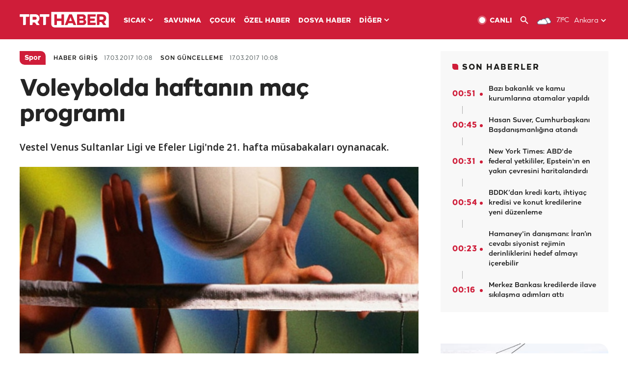

--- FILE ---
content_type: text/html; charset=UTF-8
request_url: https://istatistik.trthaber.com/service/api/get-ip-address
body_size: 54
content:
{"ip":"18.219.114.191"}

--- FILE ---
content_type: text/html; charset=utf-8
request_url: https://www.google.com/recaptcha/api2/aframe
body_size: 267
content:
<!DOCTYPE HTML><html><head><meta http-equiv="content-type" content="text/html; charset=UTF-8"></head><body><script nonce="N7OCvefRr0kyClJKFtd3jg">/** Anti-fraud and anti-abuse applications only. See google.com/recaptcha */ try{var clients={'sodar':'https://pagead2.googlesyndication.com/pagead/sodar?'};window.addEventListener("message",function(a){try{if(a.source===window.parent){var b=JSON.parse(a.data);var c=clients[b['id']];if(c){var d=document.createElement('img');d.src=c+b['params']+'&rc='+(localStorage.getItem("rc::a")?sessionStorage.getItem("rc::b"):"");window.document.body.appendChild(d);sessionStorage.setItem("rc::e",parseInt(sessionStorage.getItem("rc::e")||0)+1);localStorage.setItem("rc::h",'1769814335351');}}}catch(b){}});window.parent.postMessage("_grecaptcha_ready", "*");}catch(b){}</script></body></html>

--- FILE ---
content_type: application/javascript; charset=utf-8
request_url: https://fundingchoicesmessages.google.com/f/AGSKWxWc6Hr08rnOg8MSG8EqE8BP0OgS8fqaHumQi_rvVOBXyAQ1z701inkHQut2y6on-f5_03UMUPKGFH85xSdF4rAnEaDOTMQ75eAzKOmC8r0p3PzGWUd3E3lqSOqWW-bEGJE_mfpSYbh4NWvFY34vekm3VmV44NjDnPWQroMeN5TIcX0jAoFhg9_uPT2A/_/ad/banner./adv/topbanner./ad.cgi?/admega./tremoradrenderer.
body_size: -1285
content:
window['d942e7fe-2e0b-4534-953d-3a911d9e0742'] = true;